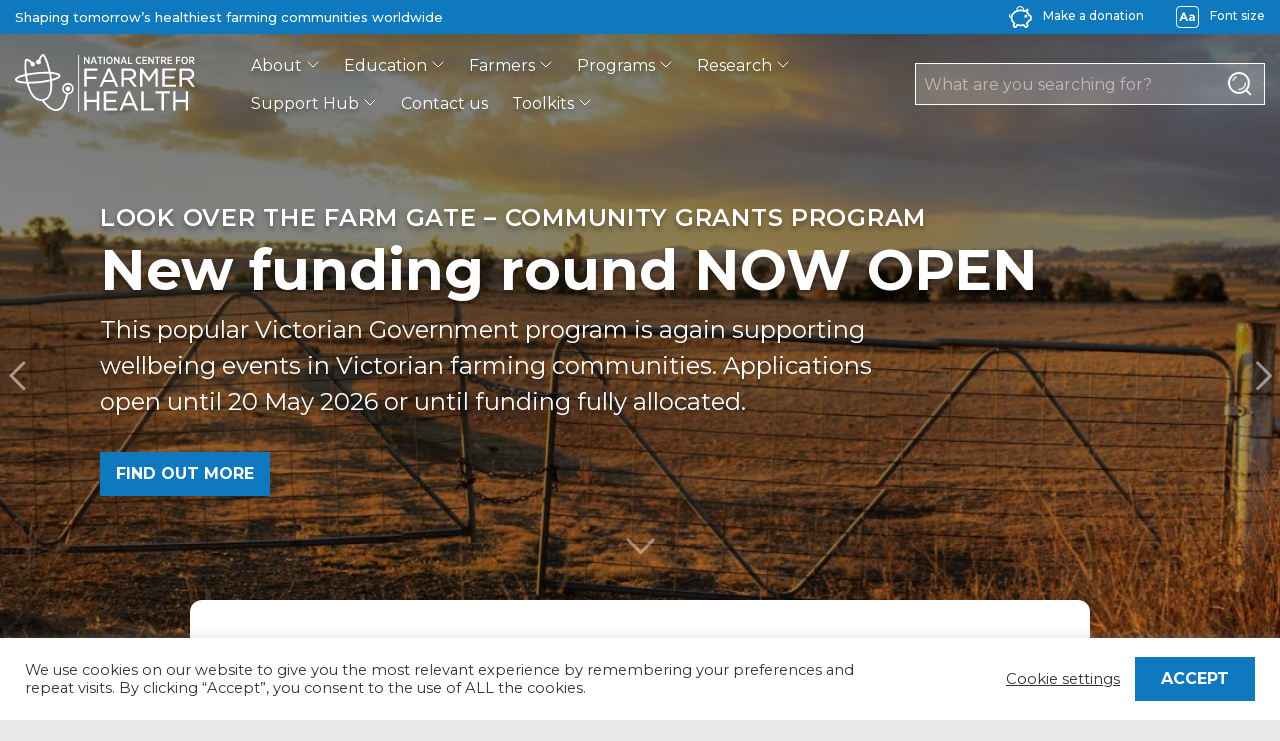

--- FILE ---
content_type: text/html; charset=UTF-8
request_url: https://farmerhealth.org.au/wp-admin/admin-ajax.php
body_size: 3111
content:
<div class="tiles query-featured"><div class="tile category-featured-farmers type-page future" >	<a href="https://farmerhealth.org.au/look-over-the-farm-gate"><div class="feature-image" style="background-image: url('https://farmerhealth.org.au/wp-content/uploads/2025/06/Farm-gate-iStock-1194831709-800x201.jpg')"></div></a><div class="subject"><a class="subject-link" href="https://farmerhealth.org.au/category/featured/featured-farmers">Farmers</a><a class="subject-link" href="https://farmerhealth.org.au/category/featured/featured-home">Featured</a></div>	<a class="title" href="https://farmerhealth.org.au/look-over-the-farm-gate">Look Over the Farm Gate - Community Grants</a>	<div class="excerpt">Look Over the Farm Gate helps communities come together and support farmers and faming families under stress.</div>	<div class="date">June 16, 2025</div></div><div class="tile category-featured-farmers type-page future" >	<a href="https://farmerhealth.org.au/tackling-the-tough-topics-a-step-by-step-guide-to-plan-mental-health-and-wellbeing-events-in-farming-communities"><div class="feature-image" ></div></a><div class="subject"><a class="subject-link" href="https://farmerhealth.org.au/category/featured/featured-farmers">Farmers</a><a class="subject-link" href="https://farmerhealth.org.au/category/featured">Featured</a><a class="subject-link" href="https://farmerhealth.org.au/category/featured/featured-home">Featured</a><a class="subject-link" href="https://farmerhealth.org.au/category/programs">Programs</a></div>	<a class="title" href="https://farmerhealth.org.au/tackling-the-tough-topics-a-step-by-step-guide-to-plan-mental-health-and-wellbeing-events-in-farming-communities">Tackling the Tough Topics</a>	<div class="excerpt">These guidelines provide resources and support to help you organise successful events that foster mental health and wellbeing.</div>	<div class="date">January 29, 2025</div></div><div class="tile category-blog type-post future" >	<a href="https://farmerhealth.org.au/2024/03/08/working-with-udder-delights-to-raise-money-for-farmer-mental-health"><div class="feature-image" style="background-image: url('https://farmerhealth.org.au/wp-content/uploads/2024/03/BMAC9411-800x534.jpg')"></div></a><div class="subject"><a class="subject-link" href="https://farmerhealth.org.au/category/blog">Farmer Health Blog</a><a class="subject-link" href="https://farmerhealth.org.au/category/featured/featured-farmers">Farmers</a><a class="subject-link" href="https://farmerhealth.org.au/category/featured">Featured</a><a class="subject-link" href="https://farmerhealth.org.au/category/featured/featured-home">Featured</a></div>	<a class="title" href="https://farmerhealth.org.au/2024/03/08/working-with-udder-delights-to-raise-money-for-farmer-mental-health">Working with Udder Delights to raise money for farmer mental health!</a>	<div class="excerpt">We are excited to announce that we have partnered with Udder Delights, co-branding a special brie to help raise funds for the important work we do to support...</div>	<div class="date">March 8, 2024</div></div></div>

--- FILE ---
content_type: text/html; charset=UTF-8
request_url: https://farmerhealth.org.au/wp-admin/admin-ajax.php
body_size: 2611
content:
<a class="show-more" href="https://farmerhealth.org.au/category/programs" >See more</a><div class="tiles query-programs"><div class="tile category-programs type-page future" >	<a href="https://farmerhealth.org.au/workshops"><div class="feature-image" style="background-image: url('https://farmerhealth.org.au/wp-content/uploads/2020/08/Look-over-the-Farm-Gate-Hamilton-6600-800x533.jpg')"></div></a><div class="subject"><a class="subject-link" href="https://farmerhealth.org.au/category/programs">Programs</a></div>	<a class="title" href="https://farmerhealth.org.au/workshops">Workshops</a>	<div class="excerpt">Our workshops provide hands-on, practical education to support healthier, safer and more sustainable practices in farming communities.</div>	<div class="date">December 1, 2025</div></div><div class="tile category-programs type-page future" >	<a href="https://farmerhealth.org.au/safer-spaces"><div class="feature-image" style="background-image: url('https://farmerhealth.org.au/wp-content/uploads/2025/02/20250210_Website_landing-page-Safer-Spaces-Image-2-1-800x395.jpg')"></div></a><div class="subject"><a class="subject-link" href="https://farmerhealth.org.au/category/programs">Programs</a></div>	<a class="title" href="https://farmerhealth.org.au/safer-spaces">Safer Spaces</a>	<div class="excerpt">Safer Spaces is a 5-year research project based at the National Centre for Farmer Health in Hamilton, in partnership with the School of Medicine and the School...</div>	<div class="date">February 8, 2025</div></div><div class="tile category-featured-farmers type-page future" >	<a href="https://farmerhealth.org.au/tackling-the-tough-topics-a-step-by-step-guide-to-plan-mental-health-and-wellbeing-events-in-farming-communities"><div class="feature-image" ></div></a><div class="subject"><a class="subject-link" href="https://farmerhealth.org.au/category/featured/featured-farmers">Farmers</a><a class="subject-link" href="https://farmerhealth.org.au/category/featured">Featured</a><a class="subject-link" href="https://farmerhealth.org.au/category/featured/featured-home">Featured</a><a class="subject-link" href="https://farmerhealth.org.au/category/programs">Programs</a></div>	<a class="title" href="https://farmerhealth.org.au/tackling-the-tough-topics-a-step-by-step-guide-to-plan-mental-health-and-wellbeing-events-in-farming-communities">Tackling the Tough Topics</a>	<div class="excerpt">These guidelines provide resources and support to help you organise successful events that foster mental health and wellbeing.</div>	<div class="date">January 29, 2025</div></div></div>

--- FILE ---
content_type: text/html; charset=UTF-8
request_url: https://farmerhealth.org.au/wp-admin/admin-ajax.php
body_size: 2554
content:
<a class="show-more" href="https://farmerhealth.org.au/recent" >See more</a><div class="tiles query-recent"><div class="tile category-enews type-post future" >	<a href="https://farmerhealth.org.au/2026/01/05/farmer-health-enews-january-2026"><div class="feature-image" style="background-image: url('https://farmerhealth.org.au/wp-content/uploads/2020/09/e-news.svg')"></div></a><div class="subject"><a class="subject-link" href="https://farmerhealth.org.au/category/news-and-media/news/enews">eNews</a></div>	<a class="title" href="https://farmerhealth.org.au/2026/01/05/farmer-health-enews-january-2026">Farmer Health eNews January 2026</a>	<div class="excerpt">Find out all the latest from the National Centre for Farmer Health! Sign up now.</div>	<div class="date">January 5, 2026</div></div><div class="tile category-enews type-post future" >	<a href="https://farmerhealth.org.au/2025/12/01/farmer-health-enews-december-2025"><div class="feature-image" style="background-image: url('https://farmerhealth.org.au/wp-content/uploads/2020/09/e-news.svg')"></div></a><div class="subject"><a class="subject-link" href="https://farmerhealth.org.au/category/news-and-media/news/enews">eNews</a></div>	<a class="title" href="https://farmerhealth.org.au/2025/12/01/farmer-health-enews-december-2025">Farmer Health eNews December 2025</a>	<div class="excerpt">Find out all the latest from the National Centre for Farmer Health! Sign up now.</div>	<div class="date">December 1, 2025</div></div><div class="tile category-news type-post future" >	<a href="https://farmerhealth.org.au/2025/11/25/transforming-research-into-practical-support-for-farmers-hear-from-ncfhs-dr-jacquie-cotton"><div class="feature-image" style="background-image: url('https://farmerhealth.org.au/wp-content/uploads/2024/03/Jacquie_Cotton_profile-4423-scaled-1-800x533.jpg')"></div></a><div class="subject"><a class="subject-link" href="https://farmerhealth.org.au/category/news-and-media/news">News</a><a class="subject-link" href="https://farmerhealth.org.au/category/news-and-media">News and Media</a></div>	<a class="title" href="https://farmerhealth.org.au/2025/11/25/transforming-research-into-practical-support-for-farmers-hear-from-ncfhs-dr-jacquie-cotton">Transforming research into practical support for farmers: Hear from...</a>	<div class="excerpt">At the NCFH, we use research to make a real difference to farmers’ lives. But how do we do this? The answer is multi-faceted: We use research to inform...</div>	<div class="date">November 25, 2025</div></div></div>

--- FILE ---
content_type: text/html; charset=UTF-8
request_url: https://farmerhealth.org.au/wp-admin/admin-ajax.php
body_size: 2421
content:
<a class="show-more" href="https://farmerhealth.org.au/events/" >See more</a><div class="tiles query-events"><div class="tile category-event type-tribe_events future" >	<a href="https://farmerhealth.org.au/event/harrow-bush-nursing-centre-health-and-lifestyle-assessment-clinics"><div class="feature-image" style="background-image: url('https://farmerhealth.org.au/wp-content/uploads/2025/12/NCFH_Elmore-25_DR524786-800x534.jpg')"></div></a><a class="subject" href="https://farmerhealth.org.au/events/">Event</a>	<a class="title" href="https://farmerhealth.org.au/event/harrow-bush-nursing-centre-health-and-lifestyle-assessment-clinics">Harrow Bush Nursing Centre Health and Lifestyle assessment clinics</a>	<div class="excerpt">We&#8217;re partnering with Harrow Bush Nursing Centre to bring our Health and Lifestyle assessments to their community. The 20-minute check includes: Blood...</div>	<div class="date">January 20, 2026</div></div><div class="tile category-event type-tribe_events past" >	<a href="https://farmerhealth.org.au/event/hlas-at-hrlx"><div class="feature-image" style="background-image: url('https://farmerhealth.org.au/wp-content/uploads/2025/12/20251216_SM_post_HLAs-at-Weaner-sales-Jessica-450x600.jpg')"></div></a><a class="subject" href="https://farmerhealth.org.au/events/">Event</a>	<a class="title" href="https://farmerhealth.org.au/event/hlas-at-hrlx">Check in on your health at the Western District Weaner sales</a>	<div class="excerpt">We&#8217;re kicking off 2026 with a visit to the Western District Weaner sales where we&#8217;ll be offering Health and Lifestyle assessments to farmers and ag...</div>	<div class="date">January 12, 2026</div></div><div class="tile category-event type-tribe_events past" >	<a href="https://farmerhealth.org.au/event/health-checks-in-hamilton"><div class="feature-image" style="background-image: url('https://farmerhealth.org.au/wp-content/uploads/2025/09/Jessica-Website-2-cropped-636x600.jpg')"></div></a><a class="subject" href="https://farmerhealth.org.au/events/">Event</a>	<a class="title" href="https://farmerhealth.org.au/event/health-checks-in-hamilton">Hamilton’s Wellness Wednesdays</a>	<div class="excerpt">Come and see Jessica for your FREE Health and Lifestyle Assessment at the NCFH office &#8211; located in South West Victoria. In just 20 minutes, our trained...</div>	<div class="date">November 19, 2025</div></div></div>

--- FILE ---
content_type: text/html; charset=UTF-8
request_url: https://farmerhealth.org.au/wp-admin/admin-ajax.php
body_size: 2700
content:
<div class="tiles query-popular"><div class="tile category-farmers-feet type-post future" >	<a href="https://farmerhealth.org.au/2014/08/01/tinea"><div class="feature-image" style="background-image: url('https://farmerhealth.org.au/wp-content/uploads/2014/08/tinea.jpg')"></div></a><div class="subject"><a class="subject-link" href="https://farmerhealth.org.au/category/health-wellbeing-and-safety/safety/farmers-feet">Farmers Feet</a><a class="subject-link" href="https://farmerhealth.org.au/category/health-wellbeing-and-safety/safety/safety-centre">Safety centre</a></div>	<a class="title" href="https://farmerhealth.org.au/2014/08/01/tinea">Tinea</a>	<div class="excerpt">Tinea is a highly contagious fungal skin infection that affects the feet, groin, scalp and skin underneath the breasts, fingernails and toenails.</div>	<div class="date">August 1, 2014</div></div><div class="tile category-machinery-equipment type-post future" >	<a href="https://farmerhealth.org.au/2014/03/21/tractor-safety"><div class="feature-image" style="background-image: url('https://farmerhealth.org.au/wp-content/uploads/2014/03/tractor_Flickr_01.jpg')"></div></a><div class="subject"><a class="subject-link" href="https://farmerhealth.org.au/category/health-wellbeing-and-safety/safety/machinery-equipment">Machinery &amp; equipment</a><a class="subject-link" href="https://farmerhealth.org.au/category/health-wellbeing-and-safety/safety/safety-centre">Safety centre</a></div>	<a class="title" href="https://farmerhealth.org.au/2014/03/21/tractor-safety">Tractor safety</a>	<div class="excerpt">Tractors are generally quite safe to use if operated correctly and fitted with rollover protection structures (ROPS). However, tractors remain the most common...</div>	<div class="date">March 21, 2014</div></div><div class="tile category-health-centre type-post future" >	<a href="https://farmerhealth.org.au/2017/03/20/parsnip-rash"><div class="feature-image" style="background-image: url('https://farmerhealth.org.au/wp-content/uploads/2014/03/hogweed_wiki_thumb_01.jpg')"></div></a><div class="subject"><a class="subject-link" href="https://farmerhealth.org.au/category/health-wellbeing-and-safety/health/health-centre">Health centre</a><a class="subject-link" href="https://farmerhealth.org.au/category/health-wellbeing-and-safety/health/parsnip-rash">Parsnip rash</a></div>	<a class="title" href="https://farmerhealth.org.au/2017/03/20/parsnip-rash">Parsnip rash</a>	<div class="excerpt">Parsnip rash, also called phytophotodermatitis, is a skin condition caused by contact with juice or sap from a causative plant (e.g. parsnip, celery, lime...</div>	<div class="date">March 20, 2017</div></div></div>

--- FILE ---
content_type: image/svg+xml
request_url: https://farmerhealth.org.au/wp-content/themes/farmerhealth/assets/images/icons/icon-herofeatures-enrol-blue.svg
body_size: 1793
content:
<svg width="50" height="50" viewBox="0 0 50 50" fill="none" xmlns="http://www.w3.org/2000/svg">
<path d="M25.3278 19.8671C25.2175 19.8939 25.1042 19.9058 24.9939 19.9058C24.8806 19.9058 24.7658 19.8939 24.6555 19.8671L5.27792 15.3953C4.60269 15.2418 4.12423 14.6396 4.12423 13.9435C4.12423 13.2504 4.60269 12.6482 5.27792 12.4902L24.6555 8.01847C24.7658 7.99611 24.8806 7.98117 24.9939 7.98117C25.1042 7.98117 25.2175 7.99611 25.3278 8.01847L44.7054 12.4902C45.3806 12.6482 45.8621 13.2504 45.8621 13.9435C45.8621 14.6396 45.3806 15.2418 44.7054 15.3953L25.3278 19.8671ZM38.4091 31.8305C38.4091 33.4776 33.9374 36.3023 24.9939 36.3023C16.0489 36.3023 11.5771 33.4776 11.5771 31.8305V19.9118L24.0056 22.7797C24.3321 22.8512 24.6645 22.887 24.9939 22.887C25.3218 22.887 25.6542 22.8513 25.9985 22.7737L38.4091 19.9118V31.8305ZM48.8432 13.9435C48.8432 11.8477 47.4153 10.056 45.3761 9.58502L25.9791 5.11027C25.6542 5.03723 25.3218 5 24.9939 5C24.6645 5 24.3321 5.03725 23.9848 5.11327L4.61015 9.58502C2.56656 10.056 1.14307 11.8477 1.14307 13.9435C1.14307 16.0393 2.56658 17.8325 4.60719 18.302L8.59598 19.2217V31.8305C8.59598 35.7865 13.1229 39.2834 24.9939 39.2834C36.8634 39.2834 41.3903 35.7865 41.3903 31.8305V19.2217L45.3761 18.302C47.4153 17.8325 48.8432 16.0393 48.8432 13.9435Z" fill="#007DC1"/>
<path d="M44.3806 21.3959V34.8111C44.3806 35.6354 45.0469 36.3017 45.8712 36.3017C46.694 36.3017 47.3618 35.6354 47.3618 34.8111V21.3959C47.3618 20.5716 46.694 19.9053 45.8712 19.9053C45.0469 19.9053 44.3806 20.5716 44.3806 21.3959Z" fill="#007DC1"/>
<path d="M45.8755 37.793C44.2269 37.793 42.8943 42.1097 42.8943 43.7553C42.8943 45.4024 44.2269 46.7365 45.8755 46.7365C47.5181 46.7365 48.8566 45.4024 48.8566 43.7553C48.8566 42.1097 47.5181 37.793 45.8755 37.793Z" fill="#007DC1"/>
</svg>


--- FILE ---
content_type: application/javascript
request_url: https://farmerhealth.org.au/wp-content/themes/farmerhealth/js/main.js?ver=1.0
body_size: 8672
content:
/******/ (function(modules) { // webpackBootstrap
/******/ 	// The module cache
/******/ 	var installedModules = {};
/******/
/******/ 	// The require function
/******/ 	function __webpack_require__(moduleId) {
/******/
/******/ 		// Check if module is in cache
/******/ 		if(installedModules[moduleId]) {
/******/ 			return installedModules[moduleId].exports;
/******/ 		}
/******/ 		// Create a new module (and put it into the cache)
/******/ 		var module = installedModules[moduleId] = {
/******/ 			i: moduleId,
/******/ 			l: false,
/******/ 			exports: {}
/******/ 		};
/******/
/******/ 		// Execute the module function
/******/ 		modules[moduleId].call(module.exports, module, module.exports, __webpack_require__);
/******/
/******/ 		// Flag the module as loaded
/******/ 		module.l = true;
/******/
/******/ 		// Return the exports of the module
/******/ 		return module.exports;
/******/ 	}
/******/
/******/
/******/ 	// expose the modules object (__webpack_modules__)
/******/ 	__webpack_require__.m = modules;
/******/
/******/ 	// expose the module cache
/******/ 	__webpack_require__.c = installedModules;
/******/
/******/ 	// define getter function for harmony exports
/******/ 	__webpack_require__.d = function(exports, name, getter) {
/******/ 		if(!__webpack_require__.o(exports, name)) {
/******/ 			Object.defineProperty(exports, name, { enumerable: true, get: getter });
/******/ 		}
/******/ 	};
/******/
/******/ 	// define __esModule on exports
/******/ 	__webpack_require__.r = function(exports) {
/******/ 		if(typeof Symbol !== 'undefined' && Symbol.toStringTag) {
/******/ 			Object.defineProperty(exports, Symbol.toStringTag, { value: 'Module' });
/******/ 		}
/******/ 		Object.defineProperty(exports, '__esModule', { value: true });
/******/ 	};
/******/
/******/ 	// create a fake namespace object
/******/ 	// mode & 1: value is a module id, require it
/******/ 	// mode & 2: merge all properties of value into the ns
/******/ 	// mode & 4: return value when already ns object
/******/ 	// mode & 8|1: behave like require
/******/ 	__webpack_require__.t = function(value, mode) {
/******/ 		if(mode & 1) value = __webpack_require__(value);
/******/ 		if(mode & 8) return value;
/******/ 		if((mode & 4) && typeof value === 'object' && value && value.__esModule) return value;
/******/ 		var ns = Object.create(null);
/******/ 		__webpack_require__.r(ns);
/******/ 		Object.defineProperty(ns, 'default', { enumerable: true, value: value });
/******/ 		if(mode & 2 && typeof value != 'string') for(var key in value) __webpack_require__.d(ns, key, function(key) { return value[key]; }.bind(null, key));
/******/ 		return ns;
/******/ 	};
/******/
/******/ 	// getDefaultExport function for compatibility with non-harmony modules
/******/ 	__webpack_require__.n = function(module) {
/******/ 		var getter = module && module.__esModule ?
/******/ 			function getDefault() { return module['default']; } :
/******/ 			function getModuleExports() { return module; };
/******/ 		__webpack_require__.d(getter, 'a', getter);
/******/ 		return getter;
/******/ 	};
/******/
/******/ 	// Object.prototype.hasOwnProperty.call
/******/ 	__webpack_require__.o = function(object, property) { return Object.prototype.hasOwnProperty.call(object, property); };
/******/
/******/ 	// __webpack_public_path__
/******/ 	__webpack_require__.p = "";
/******/
/******/
/******/ 	// Load entry module and return exports
/******/ 	return __webpack_require__(__webpack_require__.s = "./src/js/main.js");
/******/ })
/************************************************************************/
/******/ ({

/***/ "./src/css/main.scss":
/*!***************************!*\
  !*** ./src/css/main.scss ***!
  \***************************/
/*! no static exports found */
/***/ (function(module, exports, __webpack_require__) {

eval("// extracted by mini-css-extract-plugin\n\n//# sourceURL=webpack:///./src/css/main.scss?");

/***/ }),

/***/ "./src/js/main.js":
/*!************************!*\
  !*** ./src/js/main.js ***!
  \************************/
/*! no exports provided */
/***/ (function(module, __webpack_exports__, __webpack_require__) {

"use strict";
eval("__webpack_require__.r(__webpack_exports__);\n/* harmony import */ var _css_main_scss__WEBPACK_IMPORTED_MODULE_0__ = __webpack_require__(/*! ../css/main.scss */ \"./src/css/main.scss\");\n/* harmony import */ var _css_main_scss__WEBPACK_IMPORTED_MODULE_0___default = /*#__PURE__*/__webpack_require__.n(_css_main_scss__WEBPACK_IMPORTED_MODULE_0__);\n\n/* * * * * * * * * * * * * * * * * * * * * * * * * * * * * * * * * * * * * * * * * * * *\n *\n * M E N U   S C R O L L   H A N D L E R\n *\n * * * * * * * * * * * * * * * * * * * * * * * * * * * * * * * * * * * * * * * * * * * */\n//Bind Event\n\nwindow.addEventListener('scroll', function () {\n  return handleScroll();\n}); //Get ribbon element to we know the height\n\nvar headerRibbon = document.getElementById(\"header-ribbon\"); //get the header block\n\nvar body = document.getElementsByTagName(\"body\")[0];\nhandleScroll(); //Handle the scroll\n\nfunction handleScroll() {\n  if (body) {\n    if (window.scrollY > (headerRibbon ? headerRibbon.offsetHeight : 34)) {\n      body.classList.add(\"scrolled\");\n    } else {\n      body.classList.remove(\"scrolled\");\n    }\n  }\n}\n/* * * * * * * * * * * * * * * * * * * * * * * * * * * * * * * * * * * * * * * * * * * *\n *\n * L O A D   T I L E S\n *\n * * * * * * * * * * * * * * * * * * * * * * * * * * * * * * * * * * * * * * * * * * * */\n\n\nloadTiles();\n\nfunction loadTiles() {\n  //get variables from wordpress_vars, loaded in functions.php by wp_localize_script\n  jQuery(\".tile-loader.remote-load\").each(function (i, el) {\n    var query = jQuery(el).data(\"query\");\n    var max = jQuery(el).data(\"max\");\n    jQuery(el).load(wordpress_vars.ajaxUrl, {\n      action: \"tiles\",\n      query: query,\n      max: max,\n      postId: wordpress_vars.postId\n    });\n  });\n}\n/* * * * * * * * * * * * * * * * * * * * * * * * * * * * * * * * * * * * * * * * * * * *\n *\n * L A N D I N G   P A G E   T I C K E R\n *\n * * * * * * * * * * * * * * * * * * * * * * * * * * * * * * * * * * * * * * * * * * * */\n\n\nvar heroTick = 1;\nvar ticker = setInterval(function () {\n  return tick();\n}, 10000); //check the number of items to tick through\n\nvar maxTick = $('.hero .value-prop').length;\n\nif (maxTick === 1) {\n  //turn off as only one item\n  clearInterval(ticker);\n  $(\".ticker-prev\").hide();\n  $(\".ticker-next\").hide();\n}\n\nfunction tick() {\n  if (!$(\".landing-page\").length) clearInterval(ticker);\n  tickIncrement();\n}\n\n$(\".ticker-prev\").bind(\"click\", function () {\n  return tickPrev();\n});\n\nfunction tickPrev() {\n  clearInterval(ticker); //turn off timer, ticking becomes manual\n\n  heroTick = heroTick <= 1 ? maxTick : heroTick - 1; //remove existing ticks\n\n  for (var index = 1; index <= maxTick; index++) {\n    $(\".landing-page\").removeClass(\"tick-\" + index);\n  }\n\n  $(\".landing-page\").addClass(\"tick-\" + heroTick);\n}\n\n$(\".ticker-next\").bind(\"click\", function () {\n  return tickNext();\n});\n\nfunction tickNext() {\n  clearInterval(ticker); //turn off timer, ticking becomes manual\n\n  tickIncrement();\n}\n\nfunction tickIncrement() {\n  heroTick = heroTick < maxTick ? heroTick + 1 : 1; //remove existing ticks\n\n  for (var index = 1; index <= maxTick; index++) {\n    $(\".landing-page\").removeClass(\"tick-\" + index);\n  }\n\n  $(\".landing-page\").addClass(\"tick-\" + heroTick);\n}\n/* * * * * * * * * * * * * * * * * * * * * * * * * * * * * * * * * * * * * * * * * * * *\n *\n * F O N T  S I Z E\n *\n * * * * * * * * * * * * * * * * * * * * * * * * * * * * * * * * * * * * * * * * * * * */\n\n\nvar maxFontSize = 2;\nvar fontSizeStub = 'font-';\nvar fontSizeStorageKey = 'font-size';\n$(\".font-size-button\").bind(\"click\", function () {\n  return toggleFontSize();\n}); //bind click\n\nvar rememberFontSize = sessionStorage.getItem(fontSizeStorageKey); //get size from storage\n\n$(\"html\").addClass(rememberFontSize); //set size from storage\n\nfunction toggleFontSize() {\n  var size = 1;\n\n  for (var i = 0; i <= maxFontSize; i++) {\n    if ($(\"html\").hasClass(fontSizeStub + i)) {\n      // check current size\n      $(\"html\").removeClass(fontSizeStub + i); // remove current size\n\n      size = i == maxFontSize ? 0 : i + 1; // set new size\n\n      break;\n    }\n  }\n\n  $(\"html\").addClass(fontSizeStub + size); //set new size\n\n  sessionStorage.setItem(fontSizeStorageKey, fontSizeStub + size);\n  return false;\n}\n\n//# sourceURL=webpack:///./src/js/main.js?");

/***/ })

/******/ });

--- FILE ---
content_type: image/svg+xml
request_url: https://farmerhealth.org.au/wp-content/themes/farmerhealth/assets/images/icons/icon-chevron-right-white.svg
body_size: 243
content:
<svg width="31" height="31" viewBox="0 0 31 31" fill="none" xmlns="http://www.w3.org/2000/svg">
<path d="M15.7278 28.4561L28.4557 15.7281L15.7278 3.00021" stroke="white" stroke-width="3" stroke-linecap="round" stroke-linejoin="round"/>
</svg>


--- FILE ---
content_type: image/svg+xml
request_url: https://farmerhealth.org.au/wp-content/themes/farmerhealth/assets/images/icons/icon-nav-expand-white.svg
body_size: 192
content:
<svg width="14" height="15" viewBox="0 0 14 15" fill="none" xmlns="http://www.w3.org/2000/svg">
<path d="M12 5L7 10L2 5" stroke="white" stroke-linecap="round" stroke-linejoin="round"/>
</svg>


--- FILE ---
content_type: image/svg+xml
request_url: https://farmerhealth.org.au/wp-content/themes/farmerhealth/assets/images/icons/icon-mailbox-white.svg
body_size: 1839
content:
<svg width="50" height="50" viewBox="0 0 50 50" fill="none" xmlns="http://www.w3.org/2000/svg">
<path d="M22.1863 41.1491V48.7578C22.1863 49.3789 21.7205 50 20.9441 50C20.323 50 19.7019 49.5342 19.7019 48.7578V41.1491H4.01863C2.93168 41.1491 2 40.2174 2 39.1304V16.4596C2 13.9752 4.01863 11.9565 6.5031 11.9565H10.8509V2.63977C10.8509 1.86337 11.1615 1.24224 11.6273 0.776397C12.0932 0.310559 12.7143 0 13.4907 0H20.4783C26.3789 0 26.3789 9.00619 20.4783 9.00619H17.2174H17.0621C17.0621 9.00619 17.0621 9.0062 17.0621 9.16148V11.8012H42.9938C45.4782 11.8012 47.4969 13.8199 47.4969 16.3043V38.9751C47.4969 40.0621 46.5652 40.9938 45.4782 40.9938H29.9503V48.6024C29.9503 49.2236 29.4845 49.8447 28.7081 49.8447C28.0869 49.8447 27.4658 49.3788 27.4658 48.6024V40.9938H22.1863V41.1491ZM11.0062 15.9938H6.65838C6.5031 15.9938 6.34782 15.9938 6.19255 16.1491C6.03727 16.3043 6.03727 16.3044 6.03727 16.6149V37.2671H43.6149V16.6149C43.6149 16.3044 43.3043 15.9938 42.9938 15.9938H17.0621V23.6025C17.8385 24.3789 18.3043 25.4658 18.3043 26.7081C18.3043 27.9503 17.8385 29.0373 17.0621 29.8137C15.354 31.5217 12.7143 31.5217 11.0062 29.8137C10.2298 29.0373 9.76397 27.9503 9.76397 26.7081C9.76397 26.087 9.91925 25.3106 10.2298 24.6895C10.3851 24.2236 10.6956 23.9131 11.0062 23.6025V15.9938ZM20.6335 2.63977H13.646H13.4907V2.79501V24.0683C13.4907 24.5342 13.3354 24.8447 13.0248 25C12.559 25.3105 12.2484 25.9316 12.2484 26.5527C12.2484 27.0186 12.4037 27.6397 12.8696 27.9503C13.646 28.7267 14.8882 28.7267 15.6646 27.9503C15.9752 27.6397 16.2857 27.1739 16.2857 26.5527C16.2857 25.9316 15.9751 25.3105 15.5093 25C15.1988 24.6894 15.0435 24.3789 15.0435 24.0683V9.47206C15.0435 8.69566 15.354 8.07452 15.8199 7.60868C16.2857 7.14285 16.9068 6.83229 17.6832 6.83229H20.9441C23.4286 6.83229 23.2733 2.63977 20.6335 2.63977Z" fill="white"/>
</svg>


--- FILE ---
content_type: image/svg+xml
request_url: https://farmerhealth.org.au/wp-content/themes/farmerhealth/assets/images/icons/icon-grow-blue.svg
body_size: 4139
content:
<svg width="50" height="50" viewBox="0 0 50 50" fill="none" xmlns="http://www.w3.org/2000/svg">
<path d="M35.7576 15.3356C37.7888 17.3669 40.9138 17.8356 43.1012 15.8044C44.1949 14.7107 44.9762 13.1482 45.2887 11.4295V11.117V10.9608C45.4449 10.0233 45.4449 8.92955 45.6012 7.83582C45.6012 6.89834 45.7574 5.96083 45.7574 5.02335C44.8199 5.1796 43.8825 5.17961 42.945 5.17961C40.1325 5.33586 37.3201 5.33587 35.1326 7.67957C33.2577 10.3358 33.7264 13.3044 35.7576 15.3356ZM24.5079 25.6479C24.0391 26.2729 23.5704 26.8979 22.9454 27.5229C19.6642 30.6479 14.6643 31.4291 10.4457 29.2416C5.75825 26.7416 4.19578 22.523 2.63332 17.9919C2.00833 15.9607 1.2271 13.9294 0.289616 12.2107C-0.335371 11.2732 0.133369 10.1795 0.914603 9.55455C1.2271 9.3983 1.53959 9.24203 1.85208 9.24203C3.72704 9.24203 5.9145 8.77328 8.10195 8.30454C12.7894 7.36706 17.1643 6.58585 21.6954 9.39829C25.6016 11.8982 27.4765 16.5856 26.3828 20.9605C26.2266 21.898 25.9141 22.6793 25.4453 23.4605C25.9141 23.9292 26.3828 24.398 26.8516 24.8667C27.4765 22.6793 28.8828 19.7106 32.0077 17.0544C29.3515 13.6169 29.1953 8.77329 32.3202 5.33587C35.2889 2.21093 38.8826 1.7422 42.7887 1.58595C44.5074 1.42971 46.0699 1.42968 47.6324 1.11719C47.9449 0.960938 48.2574 0.960938 48.5699 1.11719C49.5073 1.42968 50.1323 2.52341 49.9761 3.46089C49.6636 4.86711 49.5073 6.58583 49.3511 8.30454C49.3511 9.55452 49.1948 10.6483 49.0386 11.742V11.8982V12.2107C48.5699 14.7107 47.4761 17.0544 45.6012 18.7731C42.7887 21.4293 38.5701 21.7418 35.2889 20.023C34.6639 19.7106 34.0389 19.2418 33.5702 18.7731C29.039 22.6793 28.7265 26.8979 28.5703 27.9916C29.1953 29.3979 29.3515 30.8041 29.5078 32.0541C29.8202 31.8978 30.289 31.8978 30.6015 31.8978C32.0077 31.8978 33.4139 32.3665 34.5076 33.304C35.1326 33.7728 35.6014 34.3978 36.0701 35.179C37.6326 35.3352 39.0388 35.9602 40.1325 36.8977C41.07 37.8352 41.695 39.0851 41.8512 40.3351C42.32 40.6476 42.6325 41.1164 42.945 41.5851C43.4137 42.3664 43.7262 43.3038 43.7262 44.3975C43.7262 45.8038 43.1012 47.0537 42.32 47.9912C41.3825 48.9287 40.1325 49.5537 38.7263 49.5537H19.8205C18.4142 49.5537 17.1643 48.9287 16.2268 47.9912C14.1956 45.96 14.3518 42.6789 16.5393 40.8039C16.8518 40.4914 17.3205 40.1789 17.7892 40.0227V39.7101C17.7892 37.2102 19.6642 34.8665 22.1642 34.3978C22.4767 33.7728 22.9454 33.304 23.4141 32.9916C24.3516 32.2103 25.2891 31.8978 26.5391 31.8978C26.8516 31.8978 27.1641 31.8978 27.4765 32.0541C27.3203 31.1166 27.1641 30.1791 26.6953 29.0854C26.6953 29.0854 26.6953 28.9291 26.5391 28.7729C26.0703 27.5229 25.4453 26.4292 24.5079 25.6479ZM20.2892 24.5542C20.9142 23.9292 21.3829 23.3042 21.8517 22.523C22.3204 21.7418 22.6329 20.9605 22.7891 20.1793C23.4141 17.3669 22.3204 14.2419 19.8205 12.6795C16.383 10.492 12.6331 11.4295 9.03943 12.0545C7.63321 12.3669 6.38324 12.6794 4.97702 12.8357C5.44576 14.0857 5.9145 15.4919 6.38324 16.7419C7.47697 20.3355 8.57069 23.9292 12.3206 25.8042C14.8206 27.2104 18.1017 26.5854 20.2892 24.5542ZM21.6954 39.8664C21.6954 40.0226 21.8517 40.1789 21.8517 40.1789C22.0079 40.4914 22.1642 40.9601 22.0079 41.4289C21.8517 42.5226 20.9142 43.1476 19.8205 43.1476H19.6642C18.1017 43.1476 18.1017 45.4913 19.6642 45.4913H38.7263C39.0388 45.4913 39.3513 45.335 39.5075 45.1788C39.6638 45.0225 39.82 44.71 39.82 44.3975C39.82 44.2413 39.82 43.9288 39.6638 43.7726C39.5075 43.6163 39.3513 43.4601 39.195 43.4601C38.4138 43.1476 37.9451 42.3664 37.9451 41.5851V41.4289V41.2726C37.9451 40.8039 37.7888 40.1789 37.3201 39.8664C37.0076 39.5539 36.3826 39.2414 35.9139 39.2414C35.7576 39.2414 35.7576 39.2414 35.6014 39.2414C35.4451 39.2414 35.4451 39.2414 35.2889 39.2414H35.1326C34.0389 39.3977 33.1014 38.7727 32.9452 37.679C32.7889 37.2102 32.4764 36.5852 32.0077 36.2727C31.539 35.9602 31.0702 35.804 30.4452 35.804C30.1327 35.804 29.9765 35.804 29.8202 35.9602C29.664 35.9602 29.5078 36.1165 29.1953 36.2727C28.5703 36.7414 27.4765 36.5852 26.8516 35.9602C26.2266 35.3352 25.1328 35.6477 24.9766 36.5852C24.8204 37.5227 24.0391 38.1477 23.1016 38.1477H22.9454C22.0079 38.1477 21.2267 38.9289 21.2267 39.7101C21.6954 39.5539 21.6954 39.7102 21.6954 39.8664Z" fill="#007DC1"/>
</svg>


--- FILE ---
content_type: image/svg+xml
request_url: https://farmerhealth.org.au/wp-content/themes/farmerhealth/assets/images/icons/icon-twitter-white.svg
body_size: 1118
content:
<svg width="31" height="30" viewBox="0 0 31 30" fill="none" xmlns="http://www.w3.org/2000/svg">
<path fill-rule="evenodd" clip-rule="evenodd" d="M29.7753 14.9985C29.7753 6.91134 23.2193 0.355225 15.1322 0.355225C7.04459 0.355225 0.488525 6.91134 0.488525 14.9985C0.488525 23.0862 7.04459 29.6419 15.1322 29.6419C23.2193 29.6419 29.7753 23.0862 29.7753 14.9985ZM12.4139 20.9527C17.9914 20.9527 21.1431 16.2409 20.9529 12.0157C21.5401 11.5924 22.0492 11.0633 22.4515 10.4603C21.9134 10.6992 21.3342 10.8612 20.7265 10.9337C21.3466 10.5619 21.8228 9.97272 22.0478 9.27107C21.4663 9.61522 20.8237 9.86548 20.1397 10.0004C19.5915 9.41646 18.8107 9.05182 17.947 9.05182C16.0075 9.05182 14.5827 10.8612 15.0198 12.7402C12.5235 12.6154 10.3099 11.4194 8.82746 9.60139C8.04096 10.9518 8.41943 12.7183 9.75743 13.6126C9.26504 13.5973 8.80219 13.4619 8.39654 13.2369C8.36366 14.6283 9.3618 15.9306 10.8061 16.2204C10.3838 16.3358 9.92045 16.362 9.44951 16.2719C9.83227 17.4659 10.9415 18.3344 12.2566 18.3582C10.9925 19.3487 9.40232 19.7901 7.80835 19.6023C9.13729 20.4551 10.7174 20.9527 12.4139 20.9527Z" fill="white"/>
</svg>


--- FILE ---
content_type: image/svg+xml
request_url: https://farmerhealth.org.au/wp-content/themes/farmerhealth/assets/images/icons/icon-herofeatures-our-research-blue.svg
body_size: 3895
content:
<svg width="50" height="50" viewBox="0 0 50 50" fill="none" xmlns="http://www.w3.org/2000/svg">
<path d="M25.0272 28.3957C23.2185 28.3957 21.7687 26.905 21.7687 25.122C21.7687 23.3693 23.2185 21.8908 25.0272 21.8908C26.7951 21.8908 28.2873 23.3693 28.2873 25.122C28.2873 26.9308 26.8088 28.3957 25.0272 28.3957ZM25.0272 17.9824C21.1052 17.9824 17.8602 21.2288 17.8602 25.122C17.8602 29.0592 21.1052 32.289 25.0272 32.289C28.9493 32.289 32.167 29.0592 32.167 25.122C32.167 21.2288 28.9493 17.9824 25.0272 17.9824ZM35.6617 38.7546L34.9437 38.6848C35.5784 36.5716 36.089 34.2235 36.4222 31.7239C38.4386 30.1772 40.2201 28.5623 41.6971 26.9308L42.1394 27.5398C47.1386 34.5568 44.2527 39.5832 35.6617 38.7546ZM34.212 30.4545C31.3807 32.539 28.2449 34.3341 25.0272 35.7702C21.7687 34.3341 18.6737 32.539 15.8015 30.4545C15.4425 26.9308 15.4152 23.3405 15.8015 19.8184C18.6737 17.7339 21.7687 15.9251 25.0272 14.489C28.2449 15.9251 31.3807 17.7339 34.212 19.8048C34.6135 23.3405 34.6135 26.9308 34.212 30.4545ZM32.5972 38.2849C31.1186 37.9804 29.5704 37.5108 27.9828 36.9594C29.9718 35.9641 31.9049 34.8461 33.7697 33.6161C33.4667 35.2733 33.0789 36.8473 32.5972 38.2849ZM31.5049 41.1572C27.9146 49.0164 22.1262 49.0164 18.5223 41.1572L18.2466 40.48C20.4159 40.0104 22.6807 39.2787 25.0272 38.3122C27.3481 39.2787 29.6401 40.0104 31.7807 40.48C31.7125 40.7012 31.6004 40.9633 31.5049 41.1572ZM16.2575 33.6161C18.1223 34.8461 20.0554 35.9641 22.0717 36.9594C20.4705 37.5108 18.8964 37.9804 17.4315 38.2849C16.9467 36.8473 16.562 35.2733 16.2575 33.6161ZM13.5928 18.5489C11.5886 20.082 9.83583 21.7105 8.33003 23.3405L7.88769 22.733C2.76432 15.5237 5.5684 10.6624 14.3927 11.5047L15.1122 11.5865C14.4487 13.6725 13.9366 16.0494 13.5928 18.5489ZM9.83586 25.122C10.8569 24.0313 12.0037 22.8845 13.302 21.7938C13.1505 24.0313 13.1505 26.24 13.302 28.4639C12.0037 27.402 10.8569 26.24 9.83586 25.122ZM14.3927 38.7546C5.8032 39.5832 2.90217 34.5568 7.88769 27.5262C8.02706 27.3459 8.17702 27.1383 8.33003 26.9308C9.83583 28.5623 11.5886 30.1772 13.5928 31.7239C13.9366 34.2235 14.4487 36.5716 15.1122 38.6848L14.3927 38.7546ZM17.4315 11.9743C18.8964 12.2909 20.4705 12.7621 22.0717 13.2998C20.0554 14.2951 18.1223 15.4404 16.2575 16.6296C16.562 14.9723 16.9467 13.4528 17.4315 11.9743ZM18.5223 9.11572C22.1262 1.25647 27.9146 1.25647 31.5049 9.11572C31.6004 9.32174 31.7125 9.54442 31.7807 9.8065C29.6401 10.261 27.3481 10.9942 25.0272 11.9743C22.6807 10.9942 20.4159 10.2609 18.2466 9.7777L18.5223 9.11572ZM33.7697 16.6296C31.9049 15.4404 29.9718 14.2951 27.9828 13.2998C29.5704 12.7621 31.1186 12.3061 32.6229 11.9743C33.0789 13.4528 33.4667 14.9723 33.7697 16.6296ZM40.1913 25.122C39.1839 26.24 38.0371 27.4019 36.7388 28.479C36.8782 26.24 36.8782 24.0313 36.7388 21.7938C38.0371 22.8845 39.1839 24.0313 40.1913 25.122ZM35.6617 11.5047C44.4875 10.6624 47.2628 15.5373 42.1394 22.733L41.6971 23.3405C40.2201 21.7105 38.4386 20.082 36.4222 18.5489C36.089 16.0494 35.5784 13.6725 34.9437 11.5865L35.6617 11.5047ZM43.2302 25.122C43.5332 24.7781 43.7695 24.4312 44.0301 24.0859C50.3154 15.2616 46.2403 8.17647 35.427 9.18539C35.027 9.23992 34.5847 9.29598 34.1287 9.33689C33.9772 8.93544 33.7848 8.52188 33.6181 8.14922C29.1977 -1.51881 20.8294 -1.51881 16.4377 8.14922C16.2302 8.52188 16.0772 8.93544 15.8985 9.33689C15.4698 9.29598 15.0289 9.23992 14.5865 9.18539C3.75808 8.17647 -0.344267 15.1919 6.01071 24.0859C6.25916 24.4312 6.5213 24.7781 6.79701 25.122C6.5213 25.4811 6.25916 25.8416 6.01071 26.1719C-0.16248 34.8461 4.00652 42.0813 14.5865 41.0602C15.0289 41.033 15.4698 40.9921 15.8985 40.936C16.0772 41.3359 16.2302 41.7237 16.4377 42.1237C20.8143 51.7917 29.1977 51.7917 33.6181 42.1237C33.7848 41.7237 33.9772 41.3359 34.1287 40.936C34.5847 40.9921 35.027 41.033 35.427 41.0602C46.007 42.0813 50.1912 34.831 44.0301 26.1855C43.7695 25.8416 43.5332 25.4811 43.2302 25.122Z" fill="#007DC1"/>
</svg>


--- FILE ---
content_type: image/svg+xml
request_url: https://farmerhealth.org.au/wp-content/themes/farmerhealth/assets/images/icons/icon-search-white.svg
body_size: 3047
content:
<svg width="25" height="24" viewBox="0 0 25 24" fill="none" xmlns="http://www.w3.org/2000/svg">
<path d="M17.4391 10.3476C17.1128 10.3476 16.8337 10.6185 16.8337 10.9448C16.8337 11.7176 16.6829 12.4866 16.3918 13.2016L16.3767 13.2294C16.0984 13.9151 15.6708 14.5423 15.1133 15.114C14.5566 15.6692 13.9001 16.0992 13.2159 16.3903C12.5024 16.6836 11.7229 16.8404 10.9606 16.8404C10.6177 16.8404 10.3529 17.0985 10.3529 17.4324C10.3529 17.7677 10.6177 18.0386 10.9606 18.0386C11.8797 18.0386 12.7943 17.8675 13.6721 17.4969C14.5071 17.154 15.2926 16.6408 15.9694 15.9551C16.6408 15.2986 17.1533 14.5131 17.4961 13.6856L17.5111 13.6646C17.8615 12.7942 18.0401 11.8744 18.0401 10.9448C18.0401 10.6185 17.782 10.3476 17.4391 10.3476ZM17.2823 17.2696L17.2696 17.2831C16.4398 18.1031 15.4637 18.7596 14.372 19.2097C13.3292 19.6449 12.173 19.894 10.9606 19.894C9.74742 19.894 8.59126 19.6524 7.53489 19.2247V19.2097C6.43575 18.7596 5.45141 18.0964 4.63812 17.2696C3.81133 16.4405 3.1316 15.4554 2.68895 14.3713L2.66044 14.321C2.24029 13.2797 2.00396 12.1453 2.00396 10.9448C2.00396 9.73317 2.25304 8.56277 2.68895 7.52065C3.1316 6.44327 3.79558 5.45891 4.63812 4.62387C6.24219 3.01155 8.48323 2.01221 10.9606 2.01221C12.173 2.01221 13.3292 2.25379 14.3856 2.68369H14.372C15.4637 3.1391 16.4563 3.79558 17.2823 4.62387L17.3266 4.6809C18.1249 5.47918 18.7739 6.45678 19.224 7.52065L19.2442 7.57766C19.6666 8.61978 19.894 9.74668 19.894 10.9448C19.894 12.1603 19.6517 13.3217 19.224 14.3713C18.7739 15.4704 18.1031 16.4405 17.2823 17.2696ZM23.7121 22.2911L19.3808 17.9463C20.08 17.1113 20.651 16.1562 21.0794 15.1418C21.6068 13.8439 21.9069 12.4311 21.9069 10.9448C21.9069 9.49009 21.6211 8.1066 21.0937 6.81465L21.0794 6.75688C20.537 5.44392 19.7372 4.25999 18.7446 3.25314L18.6966 3.20362C17.6897 2.19676 16.484 1.38348 15.1418 0.826782H15.1343C13.8581 0.291845 12.4304 0 10.9606 0C7.92728 0 5.18732 1.22667 3.20287 3.20362C2.21103 4.21047 1.39773 5.41614 0.842536 6.76437C0.291842 8.04807 0 9.47658 0 10.9448C0 12.4094 0.285843 13.8011 0.805776 15.0713L0.842536 15.1418C1.39773 16.484 2.19677 17.6972 3.20287 18.6951H3.21038C4.21574 19.6944 5.42891 20.5077 6.75687 21.0652H6.76587C8.06233 21.6069 9.47658 21.9002 10.9606 21.9002C12.4304 21.9002 13.8581 21.6069 15.1418 21.0652C16.1629 20.6443 17.1128 20.0658 17.9538 19.3816L22.3068 23.7128C22.6925 24.097 23.3347 24.097 23.7196 23.7053C24.1052 23.3204 24.1052 22.6767 23.7121 22.2911ZM8.19137 4.4243C7.76372 4.60287 7.36307 4.8227 7.00745 5.06579C6.61281 5.32238 6.25869 5.61572 5.94358 5.93683V5.94358C5.62246 6.2647 5.33663 6.62258 5.07253 6.99321C4.8242 7.36384 4.60962 7.77873 4.42281 8.19137C4.29526 8.49973 4.43706 8.84785 4.74617 8.9769C5.04553 9.11945 5.40115 8.96266 5.5287 8.6618C5.681 8.31368 5.86405 7.97755 6.07262 7.67145C6.27894 7.34883 6.53554 7.05022 6.79889 6.78463V6.79363C7.06448 6.52128 7.36307 6.27971 7.67668 6.06514C7.98354 5.85131 8.31291 5.68025 8.66328 5.5377C8.96939 5.4019 9.11871 5.04403 8.98291 4.74542C8.85387 4.43782 8.49898 4.29526 8.19137 4.4243Z" fill="white"/>
</svg>


--- FILE ---
content_type: image/svg+xml
request_url: https://farmerhealth.org.au/wp-content/themes/farmerhealth/assets/images/icons/icon-chevron-left-white.svg
body_size: 235
content:
<svg width="31" height="31" viewBox="0 0 31 31" fill="none" xmlns="http://www.w3.org/2000/svg">
<path d="M15.728 3L3.00011 15.7279L15.728 28.4558" stroke="white" stroke-width="3" stroke-linecap="round" stroke-linejoin="round"/>
</svg>


--- FILE ---
content_type: image/svg+xml
request_url: https://farmerhealth.org.au/wp-content/themes/farmerhealth/assets/images/icons/icon-chevron-down-white.svg
body_size: 235
content:
<svg width="31" height="31" viewBox="0 0 31 31" fill="none" xmlns="http://www.w3.org/2000/svg">
<path d="M3 15.728L15.7279 28.4559L28.4558 15.728" stroke="white" stroke-width="3" stroke-linecap="round" stroke-linejoin="round"/>
</svg>


--- FILE ---
content_type: image/svg+xml
request_url: https://farmerhealth.org.au/wp-content/uploads/2020/09/e-news.svg
body_size: 19892
content:
<?xml version="1.0" encoding="UTF-8"?> <svg xmlns="http://www.w3.org/2000/svg" width="1401" height="366" viewBox="0 0 1401 366" fill="none"><rect x="0.0703125" y="0.954102" width="1400" height="365" fill="#0852A1"></rect><path d="M552.433 187.682C554.068 189.393 556.265 190.912 558.456 192.522C560.46 194.001 562.984 195.56 565.307 196.422C569.869 198.108 575.433 198.713 579.953 196.302C585.673 193.247 589.471 186.897 592.472 180.712C593.211 179.19 593.905 177.421 594.482 175.634C595.598 172.144 596.909 169.149 597.789 165.003C598.128 163.396 599.39 160.869 599.087 159.57C598.846 158.519 597.517 158.097 596.606 157.562C593.908 155.973 591.43 153.767 589.994 150.714C587.644 145.728 589.031 138.672 591.766 135.121C595.809 129.869 604.456 127.412 611.252 131.222C612.389 131.861 614.348 133.535 615.27 134.648C616.474 136.096 617.752 138.446 618.341 140.435C620.126 146.498 617.03 153.132 613.024 156.264C611.28 157.623 609.578 158.225 607.002 158.861C604.493 159.487 604.154 160.132 603.457 162.876C602.55 166.451 601.529 169.822 600.624 173.036C599.39 177.409 597.239 181.754 595.543 185.317C593.78 189.039 591.335 193.005 588.576 195.716C585.7 198.533 582.25 201.002 577.945 202.328C575.354 203.129 570.627 203.205 567.669 202.447C566.862 202.237 565.964 201.711 565.071 201.381C555.385 197.806 548.748 191.673 542.511 184.492C541.53 183.365 540.21 182.145 539.086 180.712C538.086 179.441 537.185 177.32 535.895 176.813C534.661 176.33 533.313 176.673 531.999 176.578C528.831 176.352 526.12 175.469 523.731 174.451C515.535 170.955 509.876 163.998 506.014 156.383C505.063 154.504 503.847 152.624 502.943 150.476C501.143 146.223 499.817 142.293 498.219 137.367C497.546 135.295 497.219 131.956 495.618 131.103C494.475 130.495 492.095 130.727 490.54 130.629C484.413 130.272 478.048 129.621 473.416 127.797C470.754 126.752 467.934 125.722 466.681 123.076C463.995 117.386 470.176 114.135 473.77 112.207C476.658 110.651 479.243 110.095 482.509 108.9C485.583 107.773 489.378 107.718 491.838 105.594C490.94 94.1077 489.895 81.2218 491.838 69.4482C492.614 67.899 493.473 66.4384 495.264 65.9067C501.351 66.417 504.465 69.0204 508.141 72.0486C508.917 72.6873 509.519 73.5184 510.267 73.8209C511.447 74.2946 512.55 74.0868 513.454 74.2915C517.072 75.1165 519.667 80.2226 516.764 83.9781C515.795 85.2278 514.182 86.1109 512.51 86.224C509.112 86.441 506.273 83.7214 506.014 81.0232C505.922 80.0637 506.463 78.9362 506.249 77.5978C506.005 76.0577 503.655 74.8049 502.353 73.8209C501.714 73.3351 500.938 72.8431 500.107 72.2839C499.328 71.7553 498.173 71.1503 497.155 71.4589C495.542 71.9447 495.722 77.0783 495.618 79.254C495.291 86.1904 495.63 91.4615 495.973 97.3253C496.086 99.2596 496.104 104.039 497.51 104.766C498.258 105.148 499.811 104.79 500.7 104.65C503.979 104.124 507.398 103.366 510.854 102.994C515.774 102.459 520.305 101.646 524.44 101.341C528.977 101.004 533.518 100.61 538.966 100.396C541.952 100.274 546.27 100.091 549.952 100.277C551.104 100.332 552.635 100.564 553.142 99.8035C553.955 98.5873 552.625 96.0114 552.195 94.2544C551.617 91.8709 551.253 90.395 550.777 88.8213C549.585 84.8673 549.078 81.7505 547.709 78.1906C547.027 76.4152 546.603 74.6796 545.937 72.9928C544.543 69.4666 543.608 66.7806 541.802 63.4255C541.041 62.0076 540.06 59.7586 538.731 59.6456C536.824 59.4806 535.828 62.249 534.832 64.2535C533.94 66.0503 532.308 68.3604 532.235 70.1572C532.18 71.523 533.246 72.2778 533.414 73.5856C533.958 77.7536 530.814 81.1943 526.802 80.9071C523.798 80.6901 520.241 77.6681 521.133 73.4665C521.573 71.3703 523.113 69.7538 524.44 69.0938C525.317 68.6599 526.545 68.7301 527.391 68.0304C528.29 67.2848 528.855 65.268 529.283 64.2535C530.685 60.9198 532.403 57.7144 534.716 55.6304C535.834 54.6189 537.827 53.0361 540.384 53.9772C541.053 54.2217 542.044 55.1812 542.627 55.7495C543.266 56.3668 544.002 57.3721 544.399 57.9924C546.178 60.7701 547.36 64.1894 549.007 67.679C550.15 70.0991 550.838 72.6995 551.843 75.5902C552.14 76.4519 552.653 77.2464 552.907 78.0714C554.59 83.5778 555.898 89.0475 557.512 94.9602C558.046 96.922 558.223 99.6843 559.165 100.396C560.063 101.075 561.939 100.962 563.534 101.102C566.96 101.408 569.242 101.796 572.157 102.52C576.863 103.693 582.532 104.607 584.087 109.136C585.282 112.613 582.62 115.388 580.426 116.928C576.298 119.824 572.127 121.05 566.724 122.715C565.09 123.222 562.789 124.011 562.474 124.842C562.184 125.609 562.511 127.393 562.59 128.625C562.828 132.282 562.85 136.75 562.709 140.084C562.052 155.546 557.664 169.397 545.937 174.451C544.879 174.903 543.046 175.129 542.746 175.988C542.306 177.25 543.758 178.555 544.519 179.414C547.174 182.408 549.478 185.06 552.433 187.682ZM519.007 106.774C515.957 107.217 511.563 107.516 508.141 108.191C506.655 108.482 504.73 108.842 502.824 109.136C500.605 109.475 498.393 109.628 497.864 110.55C497.305 111.525 497.782 113.713 497.983 114.688C498.283 116.155 498.598 117.398 498.808 118.706C499.154 120.842 499.41 125.212 501.054 126.027C502.35 126.663 505.794 126.144 508.257 126.144C516.064 126.144 522.658 125.536 529.873 124.729C536.999 123.928 543.584 123.369 550.306 121.774C552.237 121.313 555.953 121.141 556.567 120.121C557.087 119.256 556.714 117.407 556.567 116.341C556.384 115.039 556.17 113.679 555.974 112.68C555.507 110.233 555.583 106.599 554.321 105.71C553.191 104.913 550.529 105.24 548.534 105.24C545.802 105.24 543.223 105.304 542.157 105.356C534.973 105.698 527.153 105.594 519.007 106.774ZM561.056 112.915C561.255 114.324 560.909 118.144 562.474 118.706C563.62 119.116 565.939 118.046 567.314 117.643C568.164 117.392 568.763 116.973 569.441 116.692C570.868 116.103 572.332 115.656 573.575 115.039C575.397 114.141 579.348 112.769 579.008 110.55C578.846 109.508 577.166 109.087 575.818 108.546C571.996 107.009 566.511 106.068 562.59 105.829C561.16 105.741 560.402 105.897 559.993 106.654C560.029 109.191 560.711 110.535 561.056 112.915ZM493.14 114.807C492.844 112.842 492.749 110.868 490.659 111.617C487.34 112.802 484.04 113.261 480.737 114.569C479.05 115.235 477.134 116.026 475.658 116.815C474.363 117.502 471.286 119.094 471.17 120.121C470.956 121.994 473.95 122.761 475.539 123.311C477.635 124.038 479.811 124.396 481.8 124.729C483.897 125.074 486.198 125.481 488.532 125.67C490.744 125.85 493.65 126.706 494.909 125.08C494.68 121.594 493.675 118.37 493.14 114.807ZM503.533 137.841C506.646 147.537 510.555 156.603 516.645 163.231C520.119 167.007 524.519 170.198 530.227 171.502C532.806 172.086 536.225 172.117 538.85 171.615C546.762 170.109 551.22 165.483 554.086 159.099C555.229 156.551 556.17 153.162 556.683 150.122C557.698 144.157 558.294 136.884 557.866 129.569C557.732 127.277 557.796 125.367 555.03 125.67C553.203 125.872 551.266 126.767 549.243 127.088C547.107 127.43 544.864 127.613 542.746 128.035C538.517 128.869 534.047 129.117 529.637 129.688C522.961 130.55 515.957 130.822 509.085 130.987C506.827 131.039 504.257 130.452 502.234 131.696C501.788 134.006 502.924 135.943 503.533 137.841ZM594.363 139.136C593.593 140.524 592.692 143.051 592.945 145.394C593.483 150.369 597.67 154.335 602.158 155.084C607.821 156.019 612.829 151.628 614.088 147.408C615.958 141.126 611.439 135.302 606.647 134.058C605.4 133.731 603.998 133.685 602.513 133.823C598.745 134.168 595.858 136.435 594.363 139.136Z" fill="white"></path><path d="M603.219 138.809C607.048 138.516 610.216 141.226 609.829 145.308C609.443 149.415 604.883 152.34 600.622 150.03C598.435 148.843 596.464 145.012 598.254 141.763C599.119 140.194 600.952 138.984 603.219 138.809Z" fill="white"></path><path d="M645.352 60.7227H648.313L656.755 73.523V60.7227H659.851V79.9094H657.165L648.478 66.724V79.9094H645.352" fill="white"></path><path d="M673.598 72.5592L670.857 64.8589L668.116 72.5592H673.598ZM669.375 60.6084H672.446L679.49 79.9051H676.174L674.585 75.3827H667.129L665.541 79.9051H662.332" fill="white"></path><path d="M685.765 63.6836H680.723V60.7227H693.987V63.6836H688.946V79.9094H685.765" fill="white"></path><path d="M700.071 60.7227H696.893V79.9093H700.071V60.7227Z" fill="white"></path><path d="M717.082 70.4389V70.2464C717.082 66.1365 714.888 63.368 711.847 63.368C708.831 63.368 706.665 66.0815 706.665 70.2189V70.4114C706.665 74.5213 708.886 77.2898 711.902 77.2898C714.915 77.2898 717.082 74.5763 717.082 70.4389ZM703.377 70.4939V70.2189C703.377 64.52 706.885 60.4346 711.902 60.4346C716.892 60.4346 720.37 64.4925 720.37 70.1639V70.4389C720.37 76.1408 716.862 80.2232 711.847 80.2232C706.857 80.2232 703.377 76.1683 703.377 70.4939Z" fill="white"></path><path d="M723.529 60.7227H726.49L734.93 73.523V60.7227H738.029V79.9094H735.34L726.652 66.724V79.9094H723.529" fill="white"></path><path d="M751.771 72.5592L749.03 64.8589L746.289 72.5592H751.771ZM747.551 60.6084H750.619L757.666 79.9051H754.347L752.758 75.3827H745.302L743.713 79.9051H740.508" fill="white"></path><path d="M760.139 60.7227H763.317V76.9759H771.543V79.9094H760.139" fill="white"></path><path d="M780.229 70.4681V70.2755C780.229 64.4667 783.846 60.4912 788.806 60.4912C791.492 60.4912 793.276 61.4507 794.838 62.8747L792.919 65.3162C791.794 64.2742 790.535 63.4522 788.806 63.4522C785.79 63.4522 783.516 66.1931 783.516 70.2755V70.3856C783.516 74.5505 785.79 77.2639 788.806 77.2639C790.642 77.2639 791.849 76.4144 793.056 75.2655L794.917 77.5114C793.246 79.2379 791.302 80.2249 788.644 80.2249C783.736 80.2249 780.229 76.335 780.229 70.4681Z" fill="white"></path><path d="M797.58 60.7227H809.668V63.6011H800.731V68.808H808.654V71.6865H800.731V77.0309H809.803V79.9094H797.58" fill="white"></path><path d="M812.887 60.7227H815.848L824.291 73.523V60.7227H827.386V79.9094H824.7L816.013 66.724V79.9094H812.887" fill="white"></path><path d="M835.115 63.6836H830.07V60.7227H843.338V63.6836H838.293V79.9094H835.115" fill="white"></path><path d="M852.647 70.29C855.113 70.29 856.485 68.973 856.485 66.9746V66.9196C856.485 64.7531 855.086 63.6286 852.702 63.6286H849.222V70.29H852.647ZM846.041 60.7227H852.977C855.168 60.7227 856.95 61.3827 858.102 62.5316C859.116 63.5461 859.691 65.0006 859.691 66.7546V66.8646C859.691 69.8256 858.047 71.659 855.715 72.481L860.241 79.9094H856.568L852.482 73.1135C852.427 73.141 852.348 73.141 852.29 73.141H849.222V79.9094H846.041" fill="white"></path><path d="M862.871 60.7227H874.959V63.6011H866.025V68.808H873.945V71.6865H866.025V77.0309H875.097V79.9094H862.871" fill="white"></path><path d="M884.955 60.7227H896.988V63.6561H888.133V69.0555H895.974V71.9615H888.133V79.9094H884.955" fill="white"></path><path d="M912.814 70.4389V70.2464C912.814 66.1365 910.62 63.368 907.58 63.368C904.564 63.368 902.4 66.0815 902.4 70.2189V70.4114C902.4 74.5213 904.619 77.2898 907.635 77.2898C910.648 77.2898 912.814 74.5763 912.814 70.4389ZM899.109 70.4939V70.2189C899.109 64.52 902.617 60.4346 907.635 60.4346C912.625 60.4346 916.105 64.4925 916.105 70.1639V70.4389C916.105 76.1408 912.594 80.2232 907.58 80.2232C902.59 80.2232 899.109 76.1683 899.109 70.4939Z" fill="white"></path><path d="M925.862 70.29C928.328 70.29 929.7 68.973 929.7 66.9746V66.9196C929.7 64.7531 928.301 63.6286 925.917 63.6286H922.437V70.29H925.862ZM919.256 60.7227H926.192C928.383 60.7227 930.165 61.3827 931.317 62.5316C932.331 63.5461 932.906 65.0006 932.906 66.7546V66.8646C932.906 69.8256 931.262 71.659 928.933 72.481L933.456 79.9094H929.783L925.697 73.1135C925.642 73.141 925.56 73.141 925.505 73.141H922.437V79.9094H919.256" fill="white"></path><path d="M680.658 96.7711H652.106V113.605H677.627V118.454H652.106V138.992H646.789V91.8545H680.658" fill="white"></path><path d="M680.658 96.7711H652.106V113.605H677.627V118.454H652.106V138.992H646.789V91.8545H680.658V96.7711Z" stroke="white" stroke-width="0.00168219" stroke-miterlimit="10"></path><path d="M710.506 97.7046L699.732 121.744H721.214L710.506 97.7046ZM734.546 138.984H728.822L723.301 126.526H697.645L692.056 138.984H686.602L708.083 91.5107H713.064" fill="white"></path><path d="M710.506 97.7046L699.732 121.744H721.214L710.506 97.7046ZM734.546 138.984H728.822L723.301 126.526H697.645L692.056 138.984H686.602L708.083 91.5107H713.064L734.546 138.984Z" stroke="white" stroke-width="0.00168219" stroke-miterlimit="10"></path><path d="M763.368 96.7711H748.823V115.897H763.301C770.372 115.897 775.423 112.257 775.423 106.131C775.423 100.273 770.98 96.7711 763.368 96.7711ZM775.96 138.992L762.292 120.676H748.823V138.992H743.506V91.8545H763.771C774.142 91.8545 780.81 97.4434 780.81 105.929C780.81 113.807 775.423 118.387 768.016 119.732L782.494 138.992" fill="white"></path><path d="M763.368 96.7711H748.823V115.897H763.301C770.372 115.897 775.423 112.257 775.423 106.131C775.423 100.273 770.98 96.7711 763.368 96.7711ZM775.96 138.992L762.292 120.676H748.823V138.992H743.506V91.8545H763.771C774.142 91.8545 780.81 97.4434 780.81 105.929C780.81 113.807 775.423 118.387 768.016 119.732L782.494 138.992H775.96Z" stroke="white" stroke-width="0.00168219" stroke-miterlimit="10"></path><path d="M814.471 126.063H814.199L797.029 100.878V138.992H791.844V91.8545H797.231L814.404 117.577L831.574 91.8545H836.961V138.992H831.644V100.811" fill="white"></path><path d="M814.471 126.063H814.199L797.029 100.878V138.992H791.844V91.8545H797.231L814.404 117.577L831.574 91.8545H836.961V138.992H831.644V100.811L814.471 126.063Z" stroke="white" stroke-width="0.00168219" stroke-miterlimit="10"></path><path d="M884.035 96.7039H855.281V112.798H881.004V117.648H855.281V134.145H884.371V138.992H849.961V91.8545H884.035" fill="white"></path><path d="M884.035 96.7039H855.281V112.798H881.004V117.648H855.281V134.145H884.371V138.992H849.961V91.8545H884.035V96.7039Z" stroke="white" stroke-width="0.00168219" stroke-miterlimit="10"></path><path d="M914.618 96.7711H900.073V115.897H914.551C921.625 115.897 926.673 112.257 926.673 106.131C926.673 100.273 922.23 96.7711 914.618 96.7711ZM927.21 138.992L913.542 120.676H900.073V138.992H894.756V91.8545H915.021C925.392 91.8545 932.06 97.4434 932.06 105.929C932.06 113.807 926.673 118.387 919.266 119.732L933.744 138.992" fill="white"></path><path d="M914.618 96.7711H900.073V115.897H914.551C921.625 115.897 926.673 112.257 926.673 106.131C926.673 100.273 922.23 96.7711 914.618 96.7711ZM927.21 138.992L913.542 120.676H900.073V138.992H894.756V91.8545H915.021C925.392 91.8545 932.06 97.4434 932.06 105.929C932.06 113.807 926.673 118.387 919.266 119.732L933.744 138.992H927.21Z" stroke="white" stroke-width="0.00168219" stroke-miterlimit="10"></path><path d="M652.109 178.87V201.195H646.789V151.583H652.109V173.624H679.314V151.583H684.634V201.195H679.314V178.87" fill="white"></path><path d="M652.109 178.87V201.195H646.789V151.583H652.109V173.624H679.314V151.583H684.634V201.195H679.314V178.87H652.109Z" stroke="white" stroke-width="0.00168219" stroke-miterlimit="10"></path><path d="M731.715 156.686H702.961V173.624H728.684V178.73H702.961V196.092H732.051V201.195H697.641V151.583H731.715" fill="white"></path><path d="M731.715 156.686H702.961V173.624H728.684V178.73H702.961V196.092H732.051V201.195H697.641V151.583H731.715V156.686Z" stroke="white" stroke-width="0.00168219" stroke-miterlimit="10"></path><path d="M762.276 157.699L751.501 183.003H772.983L762.276 157.699ZM786.315 201.144H780.592L775.07 188.032H749.414L743.826 201.144H738.371L759.853 151.178H764.833" fill="white"></path><path d="M762.276 157.699L751.501 183.003H772.983L762.276 157.699ZM786.315 201.144H780.592L775.07 188.032H749.414L743.826 201.144H738.371L759.853 151.178H764.833L786.315 201.144Z" stroke="white" stroke-width="0.00168219" stroke-miterlimit="10"></path><path d="M795.275 151.583H800.595V196.022H827.128V201.195H795.275" fill="white"></path><path d="M795.275 151.583H800.595V196.022H827.128V201.195H795.275V151.583Z" stroke="white" stroke-width="0.00168219" stroke-miterlimit="10"></path><path d="M853.126 201.195H847.738V156.756H831.916V151.583H868.951V156.756H853.126" fill="white"></path><path d="M853.126 201.195H847.738V156.756H831.916V151.583H868.951V156.756H853.126V201.195Z" stroke="white" stroke-width="0.00168219" stroke-miterlimit="10"></path><path d="M883.56 178.87V201.195H878.24V151.583H883.56V173.624H910.765V151.583H916.085V201.195H910.765V178.87" fill="white"></path><path d="M883.56 178.87V201.195H878.24V151.583H883.56V173.624H910.765V151.583H916.085V201.195H910.765V178.87H883.56Z" stroke="white" stroke-width="0.00168219" stroke-miterlimit="10"></path><path d="M632.804 55.9941H630.479V205.277H632.804V55.9941Z" fill="white"></path><path d="M574.574 284.021C574.574 284.213 574.478 285.557 574.286 288.053H535.214C535.918 291.253 537.582 293.781 540.206 295.637C542.83 297.493 546.094 298.421 549.998 298.421C552.686 298.421 555.054 298.037 557.102 297.269C559.214 296.437 561.166 295.157 562.958 293.429L570.926 302.069C566.062 307.637 558.958 310.421 549.614 310.421C543.79 310.421 538.638 309.301 534.158 307.061C529.678 304.757 526.222 301.589 523.79 297.557C521.358 293.525 520.142 288.949 520.142 283.829C520.142 278.773 521.326 274.229 523.694 270.197C526.126 266.101 529.422 262.933 533.582 260.693C537.806 258.389 542.51 257.237 547.694 257.237C552.75 257.237 557.326 258.325 561.422 260.501C565.518 262.677 568.718 265.813 571.022 269.909C573.39 273.941 574.574 278.645 574.574 284.021ZM547.79 268.565C544.398 268.565 541.55 269.525 539.246 271.445C536.942 273.365 535.534 275.989 535.022 279.317H560.462C559.95 276.053 558.542 273.461 556.238 271.541C553.934 269.557 551.118 268.565 547.79 268.565ZM583.562 276.629H610.73V288.629H583.562V276.629ZM685.202 242.453V309.653H672.434L638.93 268.853V309.653H623.57V242.453H636.434L669.842 283.253V242.453H685.202ZM750.637 284.021C750.637 284.213 750.541 285.557 750.349 288.053H711.277C711.981 291.253 713.645 293.781 716.269 295.637C718.893 297.493 722.157 298.421 726.061 298.421C728.749 298.421 731.117 298.037 733.165 297.269C735.277 296.437 737.229 295.157 739.021 293.429L746.989 302.069C742.125 307.637 735.021 310.421 725.677 310.421C719.853 310.421 714.701 309.301 710.221 307.061C705.741 304.757 702.285 301.589 699.853 297.557C697.421 293.525 696.205 288.949 696.205 283.829C696.205 278.773 697.389 274.229 699.757 270.197C702.189 266.101 705.485 262.933 709.645 260.693C713.869 258.389 718.573 257.237 723.757 257.237C728.813 257.237 733.389 258.325 737.485 260.501C741.581 262.677 744.781 265.813 747.085 269.909C749.453 273.941 750.637 278.645 750.637 284.021ZM723.853 268.565C720.461 268.565 717.613 269.525 715.309 271.445C713.005 273.365 711.597 275.989 711.085 279.317H736.525C736.013 276.053 734.605 273.461 732.301 271.541C729.997 269.557 727.181 268.565 723.853 268.565ZM842.614 258.005L823.894 309.653H809.494L797.878 277.589L785.878 309.653H771.478L752.854 258.005H766.966L779.158 292.949L791.83 258.005H804.502L816.79 292.949L829.366 258.005H842.614ZM866.202 310.421C861.914 310.421 857.722 309.909 853.626 308.885C849.53 307.797 846.266 306.453 843.834 304.853L848.826 294.101C851.13 295.573 853.914 296.789 857.178 297.749C860.442 298.645 863.642 299.093 866.778 299.093C873.114 299.093 876.282 297.525 876.282 294.389C876.282 292.917 875.418 291.861 873.69 291.221C871.962 290.581 869.306 290.037 865.722 289.589C861.498 288.949 858.01 288.213 855.258 287.381C852.506 286.549 850.106 285.077 848.058 282.965C846.074 280.853 845.082 277.845 845.082 273.941C845.082 270.677 846.01 267.797 847.866 265.301C849.786 262.741 852.538 260.757 856.122 259.349C859.77 257.941 864.058 257.237 868.986 257.237C872.634 257.237 876.25 257.653 879.834 258.485C883.482 259.253 886.49 260.341 888.858 261.749L883.866 272.405C879.322 269.845 874.362 268.565 868.986 268.565C865.786 268.565 863.386 269.013 861.786 269.909C860.186 270.805 859.386 271.957 859.386 273.365C859.386 274.965 860.25 276.085 861.978 276.725C863.706 277.365 866.458 277.973 870.234 278.549C874.458 279.253 877.914 280.021 880.602 280.853C883.29 281.621 885.626 283.061 887.61 285.173C889.594 287.285 890.586 290.229 890.586 294.005C890.586 297.205 889.626 300.053 887.706 302.549C885.786 305.045 882.97 306.997 879.258 308.405C875.61 309.749 871.258 310.421 866.202 310.421Z" fill="white"></path></svg> 